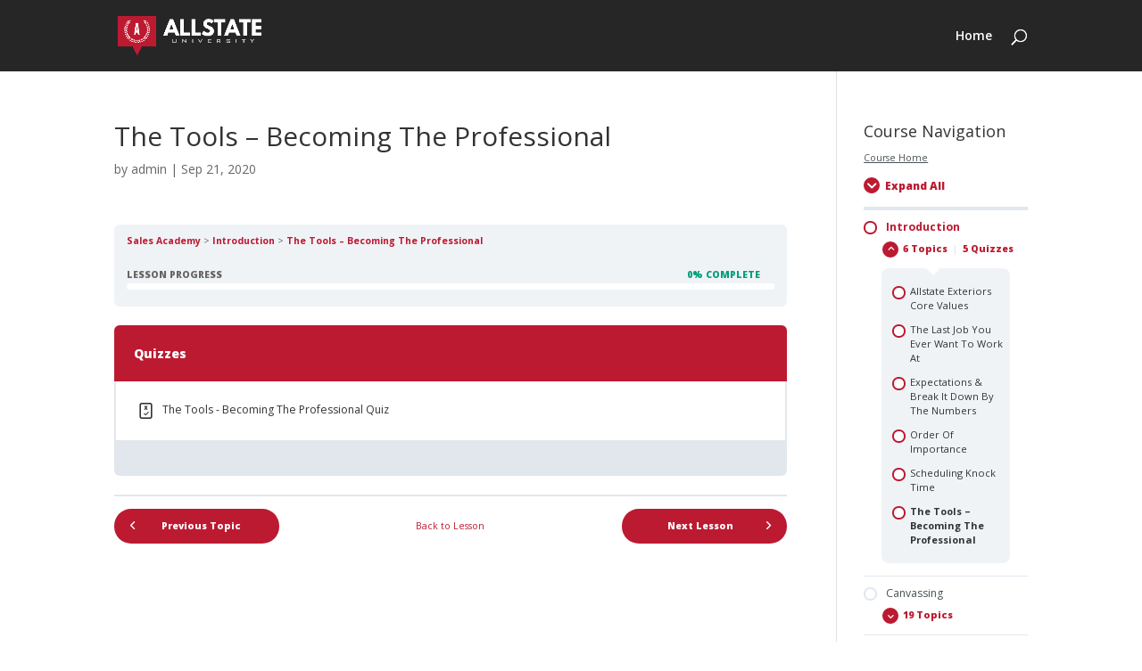

--- FILE ---
content_type: text/html; charset=UTF-8
request_url: http://myallstateuniversity.com/topic/the-tools-becoming-the-professional/
body_size: 8860
content:
<!DOCTYPE html>
<html lang="en">
<head>
	<meta charset="UTF-8" />
<meta http-equiv="X-UA-Compatible" content="IE=edge">
	<link rel="pingback" href="http://myallstateuniversity.com/xmlrpc.php" />

	<script type="text/javascript">
		document.documentElement.className = 'js';
	</script>

	<script>var et_site_url='http://myallstateuniversity.com';var et_post_id='607';function et_core_page_resource_fallback(a,b){"undefined"===typeof b&&(b=a.sheet.cssRules&&0===a.sheet.cssRules.length);b&&(a.onerror=null,a.onload=null,a.href?a.href=et_site_url+"/?et_core_page_resource="+a.id+et_post_id:a.src&&(a.src=et_site_url+"/?et_core_page_resource="+a.id+et_post_id))}
</script><title>The Tools &#8211; Becoming The Professional | Allstate University</title>
<link rel='dns-prefetch' href='//fonts.googleapis.com' />
<link rel='dns-prefetch' href='//s.w.org' />
<link rel="alternate" type="application/rss+xml" title="Allstate University &raquo; Feed" href="http://myallstateuniversity.com/feed/" />
<link rel="alternate" type="application/rss+xml" title="Allstate University &raquo; Comments Feed" href="http://myallstateuniversity.com/comments/feed/" />
		<script type="text/javascript">
			window._wpemojiSettings = {"baseUrl":"https:\/\/s.w.org\/images\/core\/emoji\/13.0.0\/72x72\/","ext":".png","svgUrl":"https:\/\/s.w.org\/images\/core\/emoji\/13.0.0\/svg\/","svgExt":".svg","source":{"concatemoji":"http:\/\/myallstateuniversity.com\/wp-includes\/js\/wp-emoji-release.min.js?ver=5.5.15"}};
			!function(e,a,t){var n,r,o,i=a.createElement("canvas"),p=i.getContext&&i.getContext("2d");function s(e,t){var a=String.fromCharCode;p.clearRect(0,0,i.width,i.height),p.fillText(a.apply(this,e),0,0);e=i.toDataURL();return p.clearRect(0,0,i.width,i.height),p.fillText(a.apply(this,t),0,0),e===i.toDataURL()}function c(e){var t=a.createElement("script");t.src=e,t.defer=t.type="text/javascript",a.getElementsByTagName("head")[0].appendChild(t)}for(o=Array("flag","emoji"),t.supports={everything:!0,everythingExceptFlag:!0},r=0;r<o.length;r++)t.supports[o[r]]=function(e){if(!p||!p.fillText)return!1;switch(p.textBaseline="top",p.font="600 32px Arial",e){case"flag":return s([127987,65039,8205,9895,65039],[127987,65039,8203,9895,65039])?!1:!s([55356,56826,55356,56819],[55356,56826,8203,55356,56819])&&!s([55356,57332,56128,56423,56128,56418,56128,56421,56128,56430,56128,56423,56128,56447],[55356,57332,8203,56128,56423,8203,56128,56418,8203,56128,56421,8203,56128,56430,8203,56128,56423,8203,56128,56447]);case"emoji":return!s([55357,56424,8205,55356,57212],[55357,56424,8203,55356,57212])}return!1}(o[r]),t.supports.everything=t.supports.everything&&t.supports[o[r]],"flag"!==o[r]&&(t.supports.everythingExceptFlag=t.supports.everythingExceptFlag&&t.supports[o[r]]);t.supports.everythingExceptFlag=t.supports.everythingExceptFlag&&!t.supports.flag,t.DOMReady=!1,t.readyCallback=function(){t.DOMReady=!0},t.supports.everything||(n=function(){t.readyCallback()},a.addEventListener?(a.addEventListener("DOMContentLoaded",n,!1),e.addEventListener("load",n,!1)):(e.attachEvent("onload",n),a.attachEvent("onreadystatechange",function(){"complete"===a.readyState&&t.readyCallback()})),(n=t.source||{}).concatemoji?c(n.concatemoji):n.wpemoji&&n.twemoji&&(c(n.twemoji),c(n.wpemoji)))}(window,document,window._wpemojiSettings);
		</script>
		<meta content="Divi v.4.6.3" name="generator"/><style type="text/css">
img.wp-smiley,
img.emoji {
	display: inline !important;
	border: none !important;
	box-shadow: none !important;
	height: 1em !important;
	width: 1em !important;
	margin: 0 .07em !important;
	vertical-align: -0.1em !important;
	background: none !important;
	padding: 0 !important;
}
</style>
	<link rel='stylesheet' id='wp-block-library-css'  href='http://myallstateuniversity.com/wp-includes/css/dist/block-library/style.min.css?ver=5.5.15' type='text/css' media='all' />
<link rel='stylesheet' id='learndash-blocks-css'  href='http://myallstateuniversity.com/wp-content/plugins/sfwd-lms/includes/gutenberg/lib/../assets/css/blocks.style.css?ver=3.2.2' type='text/css' media='all' />
<link rel='stylesheet' id='learndash_quiz_front_css-css'  href='//myallstateuniversity.com/wp-content/plugins/sfwd-lms/themes/legacy/templates/learndash_quiz_front.min.css?ver=3.2.2' type='text/css' media='all' />
<link rel='stylesheet' id='jquery-dropdown-css-css'  href='//myallstateuniversity.com/wp-content/plugins/sfwd-lms/assets/css/jquery.dropdown.min.css?ver=3.2.2' type='text/css' media='all' />
<link rel='stylesheet' id='learndash_lesson_video-css'  href='//myallstateuniversity.com/wp-content/plugins/sfwd-lms/themes/legacy/templates/learndash_lesson_video.min.css?ver=3.2.2' type='text/css' media='all' />
<link rel='stylesheet' id='learndash-front-css'  href='//myallstateuniversity.com/wp-content/plugins/sfwd-lms/themes/ld30/assets/css/learndash.min.css?ver=3.2.2' type='text/css' media='all' />
<style id='learndash-front-inline-css' type='text/css'>
		.learndash-wrapper .ld-item-list .ld-item-list-item.ld-is-next,
		.learndash-wrapper .wpProQuiz_content .wpProQuiz_questionListItem label:focus-within {
			border-color: #bc1a31;
		}

		/*
		.learndash-wrapper a:not(.ld-button):not(#quiz_continue_link):not(.ld-focus-menu-link):not(.btn-blue):not(#quiz_continue_link):not(.ld-js-register-account):not(#ld-focus-mode-course-heading):not(#btn-join):not(.ld-item-name):not(.ld-table-list-item-preview):not(.ld-lesson-item-preview-heading),
		 */

		.learndash-wrapper .ld-breadcrumbs a,
		.learndash-wrapper .ld-lesson-item.ld-is-current-lesson .ld-lesson-item-preview-heading,
		.learndash-wrapper .ld-lesson-item.ld-is-current-lesson .ld-lesson-title,
		.learndash-wrapper .ld-primary-color-hover:hover,
		.learndash-wrapper .ld-primary-color,
		.learndash-wrapper .ld-primary-color-hover:hover,
		.learndash-wrapper .ld-primary-color,
		.learndash-wrapper .ld-tabs .ld-tabs-navigation .ld-tab.ld-active,
		.learndash-wrapper .ld-button.ld-button-transparent,
		.learndash-wrapper .ld-button.ld-button-reverse,
		.learndash-wrapper .ld-icon-certificate,
		.learndash-wrapper .ld-login-modal .ld-login-modal-login .ld-modal-heading,
		#wpProQuiz_user_content a,
		.learndash-wrapper .ld-item-list .ld-item-list-item a.ld-item-name:hover,
		.learndash-wrapper .ld-focus-comments__heading-actions .ld-expand-button,
		.learndash-wrapper .ld-focus-comments__heading a,
		.learndash-wrapper .ld-focus-comments .comment-respond a,
		.learndash-wrapper .ld-focus-comment .ld-comment-reply a.comment-reply-link:hover,
		.learndash-wrapper .ld-expand-button.ld-button-alternate {
			color: #bc1a31 !important;
		}

		.learndash-wrapper .ld-focus-comment.bypostauthor>.ld-comment-wrapper,
		.learndash-wrapper .ld-focus-comment.role-group_leader>.ld-comment-wrapper,
		.learndash-wrapper .ld-focus-comment.role-administrator>.ld-comment-wrapper {
			background-color:rgba(188, 26, 49, 0.03) !important;
		}


		.learndash-wrapper .ld-primary-background,
		.learndash-wrapper .ld-tabs .ld-tabs-navigation .ld-tab.ld-active:after {
			background: #bc1a31 !important;
		}



		.learndash-wrapper .ld-course-navigation .ld-lesson-item.ld-is-current-lesson .ld-status-incomplete,
		.learndash-wrapper .ld-focus-comment.bypostauthor:not(.ptype-sfwd-assignment) >.ld-comment-wrapper>.ld-comment-avatar img,
		.learndash-wrapper .ld-focus-comment.role-group_leader>.ld-comment-wrapper>.ld-comment-avatar img,
		.learndash-wrapper .ld-focus-comment.role-administrator>.ld-comment-wrapper>.ld-comment-avatar img {
			border-color: #bc1a31 !important;
		}



		.learndash-wrapper .ld-loading::before {
			border-top:3px solid #bc1a31 !important;
		}

		.learndash-wrapper .ld-button:hover:not(.learndash-link-previous-incomplete):not(.ld-button-transparent),
		#learndash-tooltips .ld-tooltip:after,
		#learndash-tooltips .ld-tooltip,
		.learndash-wrapper .ld-primary-background,
		.learndash-wrapper .btn-join,
		.learndash-wrapper #btn-join,
		.learndash-wrapper .ld-button:not(.ld-js-register-account):not(.learndash-link-previous-incomplete):not(.ld-button-transparent),
		.learndash-wrapper .ld-expand-button,
		.learndash-wrapper .wpProQuiz_content .wpProQuiz_button:not(.wpProQuiz_button_reShowQuestion):not(.wpProQuiz_button_restartQuiz),
		.learndash-wrapper .wpProQuiz_content .wpProQuiz_button2,
		.learndash-wrapper .ld-focus .ld-focus-sidebar .ld-course-navigation-heading,
		.learndash-wrapper .ld-focus .ld-focus-sidebar .ld-focus-sidebar-trigger,
		.learndash-wrapper .ld-focus-comments .form-submit #submit,
		.learndash-wrapper .ld-login-modal input[type='submit'],
		.learndash-wrapper .ld-login-modal .ld-login-modal-register,
		.learndash-wrapper .wpProQuiz_content .wpProQuiz_certificate a.btn-blue,
		.learndash-wrapper .ld-focus .ld-focus-header .ld-user-menu .ld-user-menu-items a,
		#wpProQuiz_user_content table.wp-list-table thead th,
		#wpProQuiz_overlay_close,
		.learndash-wrapper .ld-expand-button.ld-button-alternate .ld-icon {
			background-color: #bc1a31 !important;
		}


		.learndash-wrapper .ld-focus .ld-focus-header .ld-user-menu .ld-user-menu-items:before {
			border-bottom-color: #bc1a31 !important;
		}

		.learndash-wrapper .ld-button.ld-button-transparent:hover {
			background: transparent !important;
		}

		.learndash-wrapper .ld-focus .ld-focus-header .sfwd-mark-complete .learndash_mark_complete_button,
		.learndash-wrapper .ld-focus .ld-focus-header #sfwd-mark-complete #learndash_mark_complete_button,
		.learndash-wrapper .ld-button.ld-button-transparent,
		.learndash-wrapper .ld-button.ld-button-alternate,
		.learndash-wrapper .ld-expand-button.ld-button-alternate {
			background-color:transparent !important;
		}

		.learndash-wrapper .ld-focus-header .ld-user-menu .ld-user-menu-items a,
		.learndash-wrapper .ld-button.ld-button-reverse:hover,
		.learndash-wrapper .ld-alert-success .ld-alert-icon.ld-icon-certificate,
		.learndash-wrapper .ld-alert-warning .ld-button:not(.learndash-link-previous-incomplete),
		.learndash-wrapper .ld-primary-background.ld-status {
			color:white !important;
		}

		.learndash-wrapper .ld-status.ld-status-unlocked {
			background-color: rgba(188,26,49,0.2) !important;
			color: #bc1a31 !important;
		}

		.learndash-wrapper .wpProQuiz_content .wpProQuiz_addToplist {
			background-color: rgba(188,26,49,0.1) !important;
			border: 1px solid #bc1a31 !important;
		}

		.learndash-wrapper .wpProQuiz_content .wpProQuiz_toplistTable th {
			background: #bc1a31 !important;
		}

		.learndash-wrapper .wpProQuiz_content .wpProQuiz_toplistTrOdd {
			background-color: rgba(188,26,49,0.1) !important;
		}

		.learndash-wrapper .wpProQuiz_content .wpProQuiz_reviewDiv li.wpProQuiz_reviewQuestionTarget {
			background-color: #bc1a31 !important;
		}

		
</style>
<link rel='stylesheet' id='divi-fonts-css'  href='http://fonts.googleapis.com/css?family=Open+Sans:300italic,400italic,600italic,700italic,800italic,400,300,600,700,800&#038;subset=latin,latin-ext&#038;display=swap' type='text/css' media='all' />
<link rel='stylesheet' id='divi-style-css'  href='http://myallstateuniversity.com/wp-content/themes/Divi/style.css?ver=4.6.3' type='text/css' media='all' />
<link rel='stylesheet' id='wpgform-css-css'  href='http://myallstateuniversity.com/wp-content/plugins/wpgform/css/wpgform.css?ver=5.5.15' type='text/css' media='all' />
<link rel='stylesheet' id='dashicons-css'  href='http://myallstateuniversity.com/wp-includes/css/dashicons.min.css?ver=5.5.15' type='text/css' media='all' />
<link rel='stylesheet' id='optimizepress-default-css'  href='http://myallstateuniversity.com/wp-content/plugins/optimizePressPlugin/lib/assets/default.min.css?ver=2.5.17.1' type='text/css' media='all' />
<script type='text/javascript' src='http://myallstateuniversity.com/wp-includes/js/jquery/jquery.js?ver=1.12.4-wp' id='jquery-core-js'></script>
<script type='text/javascript' src='http://myallstateuniversity.com/wp-includes/js/jquery/jquery-migrate.min.js?ver=1.4.1' id='jquery-migrate-js'></script>
<script type='text/javascript' id='optimizepress-op-jquery-base-all-js-extra'>
/* <![CDATA[ */
var OptimizePress = {"ajaxurl":"http:\/\/myallstateuniversity.com\/wp-admin\/admin-ajax.php","SN":"optimizepress","version":"2.5.17.1","script_debug":".min","localStorageEnabled":"","wp_admin_page":"","op_live_editor":"","op_page_builder":"","op_create_new_page":"","imgurl":"http:\/\/myallstateuniversity.com\/wp-content\/plugins\/optimizePressPlugin\/lib\/images\/","OP_URL":"http:\/\/myallstateuniversity.com\/wp-content\/plugins\/optimizePressPlugin\/","OP_JS":"http:\/\/myallstateuniversity.com\/wp-content\/plugins\/optimizePressPlugin\/lib\/js\/","OP_PAGE_BUILDER_URL":"","include_url":"http:\/\/myallstateuniversity.com\/wp-includes\/","op_autosave_interval":"300","op_autosave_enabled":"Y","paths":{"url":"http:\/\/myallstateuniversity.com\/wp-content\/plugins\/optimizePressPlugin\/","img":"http:\/\/myallstateuniversity.com\/wp-content\/plugins\/optimizePressPlugin\/lib\/images\/","js":"http:\/\/myallstateuniversity.com\/wp-content\/plugins\/optimizePressPlugin\/lib\/js\/","css":"http:\/\/myallstateuniversity.com\/wp-content\/plugins\/optimizePressPlugin\/lib\/css\/"},"social":{"twitter":"optimizepress","facebook":"optimizepress","googleplus":"111273444733787349971"},"flowplayerHTML5":"http:\/\/myallstateuniversity.com\/wp-content\/plugins\/optimizePressPlugin\/lib\/modules\/blog\/video\/flowplayer\/flowplayer.swf","flowplayerKey":"","flowplayerLogo":"","mediaelementplayer":"http:\/\/myallstateuniversity.com\/wp-content\/plugins\/optimizePressPlugin\/lib\/modules\/blog\/video\/mediaelement\/","pb_unload_alert":"This page is asking you to confirm that you want to leave - data you have entered may not be saved.","pb_save_alert":"Please make sure you are happy with all of your options as some options will not be able to be changed for this page later.","search_default":"Search...","ems_providers":[],"optimizemember":{"enabled":false,"version":"0"},"OP_LEADS_URL":"https:\/\/my.optimizeleads.com\/","OP_LEADS_THEMES_URL":"https:\/\/my.optimizeleads.com\/build\/themes\/"};
/* ]]> */
</script>
<script type='text/javascript' src='http://myallstateuniversity.com/wp-content/plugins/optimizePressPlugin/lib/js/op-jquery-base-all.min.js?ver=2.5.17.1' id='optimizepress-op-jquery-base-all-js'></script>
<script type='text/javascript' src='http://myallstateuniversity.com/wp-content/plugins/sfwd-lms/includes/gutenberg/lib/../assets/js/frontend.blocks.js?ver=3.2.2' id='ldlms-blocks-frontend-js'></script>
<script type='text/javascript' src='http://myallstateuniversity.com/wp-content/themes/Divi/core/admin/js/es6-promise.auto.min.js?ver=5.5.15' id='es6-promise-js'></script>
<script type='text/javascript' id='et-core-api-spam-recaptcha-js-extra'>
/* <![CDATA[ */
var et_core_api_spam_recaptcha = {"site_key":"","page_action":{"action":"the_tools_becoming_the_professional"}};
/* ]]> */
</script>
<script type='text/javascript' src='http://myallstateuniversity.com/wp-content/themes/Divi/core/admin/js/recaptcha.js?ver=5.5.15' id='et-core-api-spam-recaptcha-js'></script>
<link rel="https://api.w.org/" href="http://myallstateuniversity.com/wp-json/" /><link rel="EditURI" type="application/rsd+xml" title="RSD" href="http://myallstateuniversity.com/xmlrpc.php?rsd" />
<link rel="wlwmanifest" type="application/wlwmanifest+xml" href="http://myallstateuniversity.com/wp-includes/wlwmanifest.xml" /> 
<link rel='prev' title='Scheduling Knock Time' href='http://myallstateuniversity.com/topic/scheduling-knock-time/' />
<link rel='next' title='What Neighboroods do we knock' href='http://myallstateuniversity.com/topic/what-neighboroods-do-we-knock/' />
<meta name="generator" content="WordPress 5.5.15" />
<link rel="canonical" href="http://myallstateuniversity.com/topic/the-tools-becoming-the-professional/" />
<link rel='shortlink' href='http://myallstateuniversity.com/?p=607' />
<link rel="alternate" type="application/json+oembed" href="http://myallstateuniversity.com/wp-json/oembed/1.0/embed?url=http%3A%2F%2Fmyallstateuniversity.com%2Ftopic%2Fthe-tools-becoming-the-professional%2F" />
<link rel="alternate" type="text/xml+oembed" href="http://myallstateuniversity.com/wp-json/oembed/1.0/embed?url=http%3A%2F%2Fmyallstateuniversity.com%2Ftopic%2Fthe-tools-becoming-the-professional%2F&#038;format=xml" />
<meta name="viewport" content="width=device-width, initial-scale=1.0, maximum-scale=1.0, user-scalable=0" /><link rel="shortcut icon" href="" />
        <!--[if (gte IE 6)&(lte IE 8)]>
            <script type="text/javascript" src="http://myallstateuniversity.com/wp-content/plugins/optimizePressPlugin/lib/js/selectivizr-1.0.2-min.js?ver=1.0.2"></script>
        <![endif]-->
        <!--[if lt IE 9]>
            <script src="http://myallstateuniversity.com/wp-content/plugins/optimizePressPlugin/lib/js//html5shiv.min.js"></script>
        <![endif]-->
    <link rel="stylesheet" id="et-divi-customizer-global-cached-inline-styles" href="http://myallstateuniversity.com/wp-content/et-cache/global/et-divi-customizer-global-17691895231096.min.css" onerror="et_core_page_resource_fallback(this, true)" onload="et_core_page_resource_fallback(this)" /></head>
<body class="sfwd-topic-template-default single single-sfwd-topic postid-607 op-plugin et_pb_button_helper_class et_fixed_nav et_show_nav et_primary_nav_dropdown_animation_fade et_secondary_nav_dropdown_animation_fade et_header_style_left et_pb_footer_columns4 et_cover_background et_pb_gutter osx et_pb_gutters3 et_right_sidebar et_divi_theme et-db et_minified_js et_minified_css learndash-cpt learndash-cpt-sfwd-topic learndash-embed-responsive">
	<div id="page-container">

	
	
			<header id="main-header" data-height-onload="66">
			<div class="container clearfix et_menu_container">
							<div class="logo_container">
					<span class="logo_helper"></span>
					<a href="http://myallstateuniversity.com/">
						<img src="http://myallstateuniversity.com/wp-content/uploads/2019/11/Allstate-University-Logo-2.0-for-Dark-1.png" alt="Allstate University" id="logo" data-height-percentage="54" />
					</a>
				</div>
							<div id="et-top-navigation" data-height="66" data-fixed-height="30">
											<nav id="top-menu-nav">
						<ul id="top-menu" class="nav"><li id="menu-item-636" class="menu-item menu-item-type-post_type menu-item-object-page menu-item-home menu-item-636"><a href="http://myallstateuniversity.com/">Home</a></li>
</ul>						</nav>
					
					
					
										<div id="et_top_search">
						<span id="et_search_icon"></span>
					</div>
					
					<div id="et_mobile_nav_menu">
				<div class="mobile_nav closed">
					<span class="select_page">Select Page</span>
					<span class="mobile_menu_bar mobile_menu_bar_toggle"></span>
				</div>
			</div>				</div> <!-- #et-top-navigation -->
			</div> <!-- .container -->
			<div class="et_search_outer">
				<div class="container et_search_form_container">
					<form role="search" method="get" class="et-search-form" action="http://myallstateuniversity.com/">
					<input type="search" class="et-search-field" placeholder="Search &hellip;" value="" name="s" title="Search for:" />					</form>
					<span class="et_close_search_field"></span>
				</div>
			</div>
		</header> <!-- #main-header -->
			<div id="et-main-area">
	
<div id="main-content">
		<div class="container">
		<div id="content-area" class="clearfix">
			<div id="left-area">
											<article id="post-607" class="et_pb_post post-607 sfwd-topic type-sfwd-topic status-publish hentry">
											<div class="et_post_meta_wrapper">
							<h1 class="entry-title">The Tools &#8211; Becoming The Professional</h1>

						<p class="post-meta"> by <span class="author vcard"><a href="http://myallstateuniversity.com/author/admin/" title="Posts by admin" rel="author">admin</a></span> | <span class="published">Sep 21, 2020</span></p>
												</div> <!-- .et_post_meta_wrapper -->
				
					<div class="entry-content">
					<div class="learndash learndash_post_sfwd-topic user_has_access"  id="learndash_post_607">
<div class="learndash-wrapper">
	

		<div class="ld-topic-status">

			<div class="ld-breadcrumbs">

				
<div class="ld-breadcrumbs-segments">
				<span><a href="http://myallstateuniversity.com/courses/sales-academy/">Sales Academy</a> </span>
						<span><a href="http://myallstateuniversity.com/lessons/introduction/">Introduction</a> </span>
						<span><a href="http://myallstateuniversity.com/topic/the-tools-becoming-the-professional/">The Tools &#8211; Becoming The Professional</a> </span>
			</div> <!--/.ld-breadcrumbs-segments-->


			</div> <!--/.ld-breadcrumbs-->

				<div class="ld-progress
	">
					<div class="ld-progress-heading">
									<div class="ld-progress-label">
					Lesson Progress					</div>
								<div class="ld-progress-stats">
					<div class="ld-progress-percentage ld-secondary-color">
					0% Complete					</div>
					<div class="ld-progress-steps">
											</div>
				</div> <!--/.ld-progress-stats-->
			</div>

			<div class="ld-progress-bar">
				<div class="ld-progress-bar-percentage ld-secondary-background" style="width:0%"></div>
			</div>
				</div> <!--/.ld-progress-->
	
		</div>

		

<div class="ld-tabs ld-tab-count-1">
	
	<div class="ld-tabs-content">
		
			<div class="ld-tab-content ld-visible" id="ld-tab-content-607">
											</div>

			
	</div> <!--/.ld-tabs-content-->

</div> <!--/.ld-tabs-->
	<div class="ld-table-list ld-topic-list ld-quiz-list">

		<div class="ld-table-list-header ld-primary-background">
									<div class="ld-table-list-title">Quizzes</div>

			
			
			<div class="ld-table-list-lesson-details"></div>

				
				
			</div> <!--/.ld-table-list-header-->

			<div class="ld-table-list-items">

				<div id="ld-table-list-item-617" class="ld-table-list-item is_not_sample learndash-incomplete" >
	<div class="ld-table-list-item-quiz">
		<a class="ld-table-list-item-preview ld-topic-row ld-primary-color-hover" href="http://myallstateuniversity.com/quizzes/the-tools-becoming-the-professional-quiz/">
			<div class="ld-status-icon ld-quiz-incomplete"><span class="ld-icon ld-icon-quiz"></span></div>
			<div class="ld-item-title">The Tools - Becoming The Professional Quiz</div>

					</a>
	</div> <!--/.list-item-preview-->
</div>

			</div> <!--/.ld-table-list-items-->

			<div class="ld-table-list-footer"></div>

	</div>

	
	
<div class="ld-content-actions">

		<div class="ld-content-action
		">
			<a class="ld-button " href="http://myallstateuniversity.com/topic/scheduling-knock-time/">
						<span class="ld-icon ld-icon-arrow-left"></span>
						<span class="ld-text">Previous Topic</span>
		</a>
		</div>

				<a href="http://myallstateuniversity.com/lessons/introduction/" class="ld-primary-color">Back to Lesson</a>
			<div class="ld-content-action">
							<a class="ld-button " href="http://myallstateuniversity.com/lessons/canvassing/">
					<span class="ld-text">Next Lesson</span>
											<span class="ld-icon ld-icon-arrow-right"></span>
									</a>
						</div>
				
</div> <!--/.ld-topic-actions-->

</div> <!--/.learndash-wrapper-->
</div>					</div> <!-- .entry-content -->
					<div class="et_post_meta_wrapper">
										</div> <!-- .et_post_meta_wrapper -->
				</article> <!-- .et_pb_post -->

						</div> <!-- #left-area -->

				<div id="sidebar">
		<div id="widget_ldcoursenavigation-2" class="et_pb_widget widget_ldcoursenavigation"><h4 class="widgettitle">Course Navigation</h4>
<div class="learndash-wrapper">

					<div class="ld-course-navigation ld-course-nav-592" data-widget_instance="{&quot;course_id&quot;:592,&quot;widget_instance&quot;:{&quot;title&quot;:&quot;Course Navigation&quot;,&quot;show_lesson_quizzes&quot;:false,&quot;show_topic_quizzes&quot;:false,&quot;show_course_quizzes&quot;:false,&quot;show_widget_wrapper&quot;:true,&quot;current_lesson_id&quot;:&quot;594&quot;,&quot;current_step_id&quot;:607}}">
	
		<div class="ld-course-navigation-heading">
			<div class="ld-course-navigation-actions">
				<a class="ld-home-link" href="http://myallstateuniversity.com/courses/sales-academy/">
					Course Home				</a>
									<span class="ld-expand-button ld-button-alternate" data-ld-expands="ld-lesson-list-592"  data-ld-expand-text="Expand All" data-ld-collapse-text="Collapse All">
						<span class="ld-icon-arrow-down ld-icon ld-primary-background"></span>
						<span class="ld-text ld-primary-color">Expand All</span>
					</span>
							</div> <!--/.ld-course-navigation-actions-->
		</div> <!--/.ld-course-navigation-heading-->

		<div class="ld-lesson-navigation">
			<div class="ld-lesson-items" data-ld-expand-list="true" id="ld-lesson-list-592">

				
<div class="ld-lesson-item ld-is-current-lesson learndash-incomplete is_not_sample">
	<div class="ld-lesson-item-preview">
		<a class="ld-lesson-item-preview-heading ld-primary-color-hover" href="http://myallstateuniversity.com/lessons/introduction/">

			<div class="ld-status-icon ld-status-incomplete"></div>
			<div class="ld-lesson-title">
				Introduction			</div> <!--/.ld-lesson-title-->

		</a> <!--/.ld-lesson-item-preview-heading-->

		
			<span class="ld-expand-button ld-button-alternate ld-expanded" aria-label="Expand Lesson" data-ld-expands="ld-nav-content-list-594" data-ld-collapse-text="false">
				<span class="ld-icon-arrow-down ld-icon ld-primary-background"></span>
				<span class="ld-text ld-primary-color">
					6 Topics <span class="ld-sep">|</span> 5 Quizzes				</span>
			</span>
		
	</div> <!--/.ld-lesson-item-preview-->
			<div class="ld-lesson-item-expanded ld-expandable ld-expanded" id="ld-nav-content-list-594">
			<div class="ld-table-list ld-topic-list">
				<div class="ld-table-list-items">
					
<div class="ld-table-list-item learndash-incomplete">
	<a class="ld-table-list-item-preview ld-primary-color-hover ld-topic-row " href="http://myallstateuniversity.com/topic/allstate-exteriors-core-values/">

		<div class="ld-status-icon ld-status-incomplete"></div>
		<div class="ld-topic-title">
			Allstate Exteriors Core Values		</div>

	</a>
</div>


<div class="ld-table-list-item learndash-incomplete">
	<a class="ld-table-list-item-preview ld-primary-color-hover ld-topic-row " href="http://myallstateuniversity.com/topic/the-last-job-you-ever-want-to-work-at/">

		<div class="ld-status-icon ld-status-incomplete"></div>
		<div class="ld-topic-title">
			The Last Job You Ever Want To Work At		</div>

	</a>
</div>


<div class="ld-table-list-item learndash-incomplete">
	<a class="ld-table-list-item-preview ld-primary-color-hover ld-topic-row " href="http://myallstateuniversity.com/topic/expectations-break-it-down-by-the-numbers/">

		<div class="ld-status-icon ld-status-incomplete"></div>
		<div class="ld-topic-title">
			Expectations &#038; Break It Down By The Numbers		</div>

	</a>
</div>


<div class="ld-table-list-item learndash-incomplete">
	<a class="ld-table-list-item-preview ld-primary-color-hover ld-topic-row " href="http://myallstateuniversity.com/topic/order-of-importance/">

		<div class="ld-status-icon ld-status-incomplete"></div>
		<div class="ld-topic-title">
			Order Of Importance		</div>

	</a>
</div>


<div class="ld-table-list-item learndash-incomplete">
	<a class="ld-table-list-item-preview ld-primary-color-hover ld-topic-row " href="http://myallstateuniversity.com/topic/scheduling-knock-time/">

		<div class="ld-status-icon ld-status-incomplete"></div>
		<div class="ld-topic-title">
			Scheduling Knock Time		</div>

	</a>
</div>


<div class="ld-table-list-item learndash-incomplete">
	<a class="ld-table-list-item-preview ld-primary-color-hover ld-topic-row ld-is-current-item " href="http://myallstateuniversity.com/topic/the-tools-becoming-the-professional/">

		<div class="ld-status-icon ld-status-incomplete"></div>
		<div class="ld-topic-title">
			The Tools &#8211; Becoming The Professional		</div>

	</a>
</div>

				</div> <!--/.ld-table-list-items-->
							</div> <!--/.ld-topic-list-->
		</div> <!--/.ld-lesson-items-expanded-->
		</div> <!--/.ld-lesson-item-->

<div class="ld-lesson-item ld-is-not-current-lesson learndash-incomplete is_not_sample">
	<div class="ld-lesson-item-preview">
		<a class="ld-lesson-item-preview-heading ld-primary-color-hover" href="http://myallstateuniversity.com/lessons/canvassing/">

			<div class="ld-status-icon ld-status-incomplete"></div>
			<div class="ld-lesson-title">
				Canvassing			</div> <!--/.ld-lesson-title-->

		</a> <!--/.ld-lesson-item-preview-heading-->

		
			<span class="ld-expand-button ld-button-alternate " aria-label="Expand Lesson" data-ld-expands="ld-nav-content-list-596" data-ld-collapse-text="false">
				<span class="ld-icon-arrow-down ld-icon ld-primary-background"></span>
				<span class="ld-text ld-primary-color">
					19 Topics				</span>
			</span>
		
	</div> <!--/.ld-lesson-item-preview-->
			<div class="ld-lesson-item-expanded ld-expandable " id="ld-nav-content-list-596">
			<div class="ld-table-list ld-topic-list">
				<div class="ld-table-list-items">
					
<div class="ld-table-list-item learndash-incomplete">
	<a class="ld-table-list-item-preview ld-primary-color-hover ld-topic-row " href="http://myallstateuniversity.com/topic/what-neighboroods-do-we-knock/">

		<div class="ld-status-icon ld-status-incomplete"></div>
		<div class="ld-topic-title">
			What Neighboroods do we knock		</div>

	</a>
</div>


<div class="ld-table-list-item learndash-incomplete">
	<a class="ld-table-list-item-preview ld-primary-color-hover ld-topic-row " href="http://myallstateuniversity.com/topic/how-to-scout-and-identify-roof-damage/">

		<div class="ld-status-icon ld-status-incomplete"></div>
		<div class="ld-topic-title">
			How To Scout And Identify Roof Damage		</div>

	</a>
</div>


<div class="ld-table-list-item learndash-incomplete">
	<a class="ld-table-list-item-preview ld-primary-color-hover ld-topic-row " href="http://myallstateuniversity.com/topic/how-to-knock-a-neighborhood/">

		<div class="ld-status-icon ld-status-incomplete"></div>
		<div class="ld-topic-title">
			How To Knock A Neighborhood		</div>

	</a>
</div>


<div class="ld-table-list-item learndash-incomplete">
	<a class="ld-table-list-item-preview ld-primary-color-hover ld-topic-row " href="http://myallstateuniversity.com/topic/roof-components/">

		<div class="ld-status-icon ld-status-incomplete"></div>
		<div class="ld-topic-title">
			Roof Components		</div>

	</a>
</div>


<div class="ld-table-list-item learndash-incomplete">
	<a class="ld-table-list-item-preview ld-primary-color-hover ld-topic-row " href="http://myallstateuniversity.com/topic/sales-rabbit-overview/">

		<div class="ld-status-icon ld-status-incomplete"></div>
		<div class="ld-topic-title">
			Sales Rabbit Overview		</div>

	</a>
</div>


<div class="ld-table-list-item learndash-incomplete">
	<a class="ld-table-list-item-preview ld-primary-color-hover ld-topic-row " href="http://myallstateuniversity.com/topic/sales-rabbit-pin-definitions/">

		<div class="ld-status-icon ld-status-incomplete"></div>
		<div class="ld-topic-title">
			Sales Rabbit Pin Definitions		</div>

	</a>
</div>


<div class="ld-table-list-item learndash-incomplete">
	<a class="ld-table-list-item-preview ld-primary-color-hover ld-topic-row " href="http://myallstateuniversity.com/topic/how-to-set-pins-and-disposition-leads/">

		<div class="ld-status-icon ld-status-incomplete"></div>
		<div class="ld-topic-title">
			How To Set Pins And Disposition Leads		</div>

	</a>
</div>


<div class="ld-table-list-item learndash-incomplete">
	<a class="ld-table-list-item-preview ld-primary-color-hover ld-topic-row " href="http://myallstateuniversity.com/topic/how-to-set-an-inspection/">

		<div class="ld-status-icon ld-status-incomplete"></div>
		<div class="ld-topic-title">
			How To Set An Inspection		</div>

	</a>
</div>


<div class="ld-table-list-item learndash-incomplete">
	<a class="ld-table-list-item-preview ld-primary-color-hover ld-topic-row " href="http://myallstateuniversity.com/topic/handling-inspection-objections/">

		<div class="ld-status-icon ld-status-incomplete"></div>
		<div class="ld-topic-title">
			Handling Inspection Objections		</div>

	</a>
</div>


<div class="ld-table-list-item learndash-incomplete">
	<a class="ld-table-list-item-preview ld-primary-color-hover ld-topic-row " href="http://myallstateuniversity.com/topic/ladder-and-roof-safety/">

		<div class="ld-status-icon ld-status-incomplete"></div>
		<div class="ld-topic-title">
			Ladder And Roof Safety		</div>

	</a>
</div>


<div class="ld-table-list-item learndash-incomplete">
	<a class="ld-table-list-item-preview ld-primary-color-hover ld-topic-row " href="http://myallstateuniversity.com/topic/how-to-prepare-for-your-digital-analysis/">

		<div class="ld-status-icon ld-status-incomplete"></div>
		<div class="ld-topic-title">
			How To Prepare For Your Digital Analysis		</div>

	</a>
</div>


<div class="ld-table-list-item learndash-incomplete">
	<a class="ld-table-list-item-preview ld-primary-color-hover ld-topic-row " href="http://myallstateuniversity.com/topic/digital-analysis-problem-cause-consequence/">

		<div class="ld-status-icon ld-status-incomplete"></div>
		<div class="ld-topic-title">
			Digital Analysis: Problem, Cause, Consequence		</div>

	</a>
</div>


<div class="ld-table-list-item learndash-incomplete">
	<a class="ld-table-list-item-preview ld-primary-color-hover ld-topic-row " href="http://myallstateuniversity.com/topic/how-to-record-your-digital-analysis/">

		<div class="ld-status-icon ld-status-incomplete"></div>
		<div class="ld-topic-title">
			How To Record Your Digital Analysis		</div>

	</a>
</div>


<div class="ld-table-list-item learndash-incomplete">
	<a class="ld-table-list-item-preview ld-primary-color-hover ld-topic-row " href="http://myallstateuniversity.com/topic/how-to-upload-your-digital-analysis-to-your-computer/">

		<div class="ld-status-icon ld-status-incomplete"></div>
		<div class="ld-topic-title">
			How To Upload Your Digital Analysis To Your Computer.		</div>

	</a>
</div>


<div class="ld-table-list-item learndash-incomplete">
	<a class="ld-table-list-item-preview ld-primary-color-hover ld-topic-row " href="http://myallstateuniversity.com/topic/how-to-set-the-demo/">

		<div class="ld-status-icon ld-status-incomplete"></div>
		<div class="ld-topic-title">
			How To Set The Demo		</div>

	</a>
</div>


<div class="ld-table-list-item learndash-incomplete">
	<a class="ld-table-list-item-preview ld-primary-color-hover ld-topic-row " href="http://myallstateuniversity.com/topic/handling-demo-objections/">

		<div class="ld-status-icon ld-status-incomplete"></div>
		<div class="ld-topic-title">
			Handling Demo Objections		</div>

	</a>
</div>


<div class="ld-table-list-item learndash-incomplete">
	<a class="ld-table-list-item-preview ld-primary-color-hover ld-topic-row " href="http://myallstateuniversity.com/topic/how-to-turn-in-a-demo-to-the-office/">

		<div class="ld-status-icon ld-status-incomplete"></div>
		<div class="ld-topic-title">
			How To Turn In A Demo To The Office		</div>

	</a>
</div>


<div class="ld-table-list-item learndash-incomplete">
	<a class="ld-table-list-item-preview ld-primary-color-hover ld-topic-row " href="http://myallstateuniversity.com/topic/set-the-inspection-role-play-examples/">

		<div class="ld-status-icon ld-status-incomplete"></div>
		<div class="ld-topic-title">
			Set The Inspection Role Play Examples		</div>

	</a>
</div>


<div class="ld-table-list-item learndash-incomplete">
	<a class="ld-table-list-item-preview ld-primary-color-hover ld-topic-row " href="http://myallstateuniversity.com/topic/set-the-demo-role-play-examples/">

		<div class="ld-status-icon ld-status-incomplete"></div>
		<div class="ld-topic-title">
			Set The Demo Role Play Examples		</div>

	</a>
</div>

				</div> <!--/.ld-table-list-items-->
							</div> <!--/.ld-topic-list-->
		</div> <!--/.ld-lesson-items-expanded-->
		</div> <!--/.ld-lesson-item-->
					<div class="widget_course_return">
						Return to						<a href='http://myallstateuniversity.com/courses/sales-academy/'>Sales Academy</a>
					</div>
				
			</div> <!--/.ld-lesson-items-->
		</div> <!--/.ld-lesson-navigation-->

	
		</div> <!-- Closing <div id='course_navigation'> -->
		</div>
</div> <!-- end .et_pb_widget --><div id="ldcourseprogress-2" class="et_pb_widget widget_ldcourseprogress">
<div class="learndash-wrapper learndash-widget">
		<div class="ld-progress
			ld-progress-inline">
					<div class="ld-progress-heading">
								<div class="ld-progress-stats">
					<div class="ld-progress-percentage ld-secondary-color">
					0% Complete					</div>
					<div class="ld-progress-steps">
						0/27 Steps					</div>
				</div> <!--/.ld-progress-stats-->
			</div>

			<div class="ld-progress-bar">
				<div class="ld-progress-bar-percentage ld-secondary-background" style="width:0%"></div>
			</div>
				</div> <!--/.ld-progress-->
	</div>
</div> <!-- end .et_pb_widget -->	</div> <!-- end #sidebar -->
		</div> <!-- #content-area -->
	</div> <!-- .container -->
	</div> <!-- #main-content -->


			<footer id="main-footer">
				

		
				<div id="footer-bottom">
					<div class="container clearfix">
				<ul class="et-social-icons">

	<li class="et-social-icon et-social-facebook">
		<a href="#" class="icon">
			<span>Facebook</span>
		</a>
	</li>
	<li class="et-social-icon et-social-twitter">
		<a href="#" class="icon">
			<span>Twitter</span>
		</a>
	</li>
	<li class="et-social-icon et-social-google-plus">
		<a href="#" class="icon">
			<span>Google</span>
		</a>
	</li>
	<li class="et-social-icon et-social-instagram">
		<a href="#" class="icon">
			<span>Instagram</span>
		</a>
	</li>
	<li class="et-social-icon et-social-rss">
		<a href="http://myallstateuniversity.com/feed/" class="icon">
			<span>RSS</span>
		</a>
	</li>

</ul><p id="footer-info">Designed by <a href="http://www.elegantthemes.com" title="Premium WordPress Themes">Elegant Themes</a> | Powered by <a href="http://www.wordpress.org">WordPress</a></p>					</div>	<!-- .container -->
				</div>
			</footer> <!-- #main-footer -->
		</div> <!-- #et-main-area -->


	</div> <!-- #page-container -->

	<script type='text/javascript' src='//myallstateuniversity.com/wp-content/plugins/sfwd-lms/themes/legacy/templates/learndash_pager.min.js?ver=3.2.2' id='learndash_pager_js-js'></script>
<script type='text/javascript' id='learndash_template_script_js-js-extra'>
/* <![CDATA[ */
var sfwd_data = {"json":"{\"ajaxurl\":\"http:\\\/\\\/myallstateuniversity.com\\\/wp-admin\\\/admin-ajax.php\"}"};
/* ]]> */
</script>
<script type='text/javascript' src='//myallstateuniversity.com/wp-content/plugins/sfwd-lms/themes/legacy/templates/learndash_template_script.min.js?ver=3.2.2' id='learndash_template_script_js-js'></script>
<script type='text/javascript' id='learndash-front-js-extra'>
/* <![CDATA[ */
var ajaxurl = "http:\/\/myallstateuniversity.com\/wp-admin\/admin-ajax.php";
var ldVars = {"postID":"607","videoReqMsg":"You must watch the video before accessing this content"};
/* ]]> */
</script>
<script type='text/javascript' src='//myallstateuniversity.com/wp-content/plugins/sfwd-lms/themes/ld30/assets/js/learndash.js?ver=3.2.2' id='learndash-front-js'></script>
<script type='text/javascript' id='divi-custom-script-js-extra'>
/* <![CDATA[ */
var DIVI = {"item_count":"%d Item","items_count":"%d Items"};
var et_shortcodes_strings = {"previous":"Previous","next":"Next"};
var et_pb_custom = {"ajaxurl":"http:\/\/myallstateuniversity.com\/wp-admin\/admin-ajax.php","images_uri":"http:\/\/myallstateuniversity.com\/wp-content\/themes\/Divi\/images","builder_images_uri":"http:\/\/myallstateuniversity.com\/wp-content\/themes\/Divi\/includes\/builder\/images","et_frontend_nonce":"7a7897661a","subscription_failed":"Please, check the fields below to make sure you entered the correct information.","et_ab_log_nonce":"93bab78f4d","fill_message":"Please, fill in the following fields:","contact_error_message":"Please, fix the following errors:","invalid":"Invalid email","captcha":"Captcha","prev":"Prev","previous":"Previous","next":"Next","wrong_captcha":"You entered the wrong number in captcha.","wrong_checkbox":"Checkbox","ignore_waypoints":"no","is_divi_theme_used":"1","widget_search_selector":".widget_search","ab_tests":[],"is_ab_testing_active":"","page_id":"607","unique_test_id":"","ab_bounce_rate":"5","is_cache_plugin_active":"no","is_shortcode_tracking":"","tinymce_uri":""}; var et_builder_utils_params = {"condition":{"diviTheme":true,"extraTheme":false},"scrollLocations":["app","top"],"builderScrollLocations":{"desktop":"app","tablet":"app","phone":"app"},"onloadScrollLocation":"app","builderType":"fe"}; var et_frontend_scripts = {"builderCssContainerPrefix":"#et-boc","builderCssLayoutPrefix":"#et-boc .et-l"};
var et_pb_box_shadow_elements = [];
var et_pb_motion_elements = {"desktop":[],"tablet":[],"phone":[]};
var et_pb_sticky_elements = [];
/* ]]> */
</script>
<script type='text/javascript' src='http://myallstateuniversity.com/wp-content/themes/Divi/js/custom.unified.js?ver=4.6.3' id='divi-custom-script-js'></script>
<script type='text/javascript' id='et-builder-cpt-modules-wrapper-js-extra'>
/* <![CDATA[ */
var et_modules_wrapper = {"builderCssContainerPrefix":"#et-boc","builderCssLayoutPrefix":"#et-boc .et-l"};
/* ]]> */
</script>
<script type='text/javascript' src='http://myallstateuniversity.com/wp-content/themes/Divi/includes/builder/scripts/cpt-modules-wrapper.js?ver=4.6.3' id='et-builder-cpt-modules-wrapper-js'></script>
<script type='text/javascript' src='http://myallstateuniversity.com/wp-content/themes/Divi/core/admin/js/common.js?ver=4.6.3' id='et-core-common-js'></script>
<script type='text/javascript' src='http://myallstateuniversity.com/wp-includes/js/wp-embed.min.js?ver=5.5.15' id='wp-embed-js'></script>
</body>
</html>
